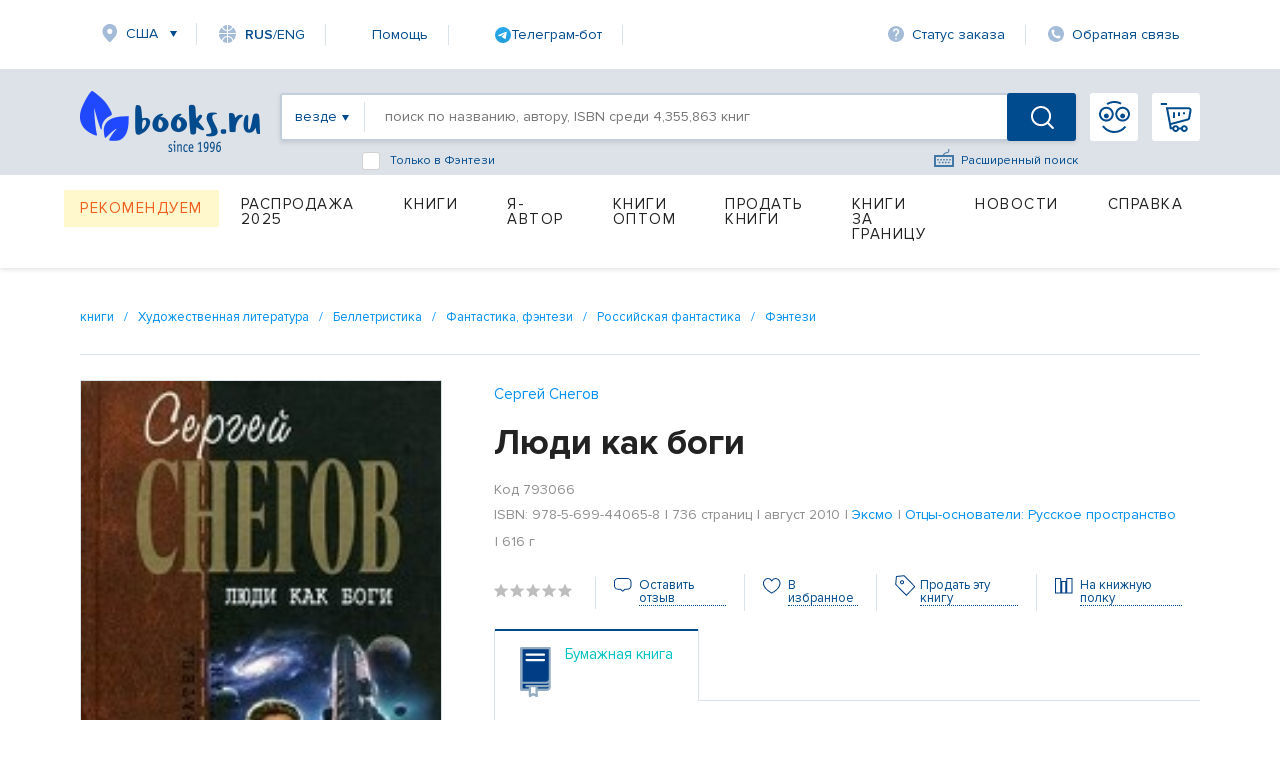

--- FILE ---
content_type: text/html; charset=utf-8
request_url: https://www.google.com/recaptcha/api2/anchor?ar=1&k=6Ld9yQITAAAAAN6cM4j63bqDEJf457HCKqVw16Ul&co=aHR0cHM6Ly93d3cuYm9va3MucnU6NDQz&hl=en&v=PoyoqOPhxBO7pBk68S4YbpHZ&size=normal&anchor-ms=20000&execute-ms=30000&cb=mk990qhru9s6
body_size: 50442
content:
<!DOCTYPE HTML><html dir="ltr" lang="en"><head><meta http-equiv="Content-Type" content="text/html; charset=UTF-8">
<meta http-equiv="X-UA-Compatible" content="IE=edge">
<title>reCAPTCHA</title>
<style type="text/css">
/* cyrillic-ext */
@font-face {
  font-family: 'Roboto';
  font-style: normal;
  font-weight: 400;
  font-stretch: 100%;
  src: url(//fonts.gstatic.com/s/roboto/v48/KFO7CnqEu92Fr1ME7kSn66aGLdTylUAMa3GUBHMdazTgWw.woff2) format('woff2');
  unicode-range: U+0460-052F, U+1C80-1C8A, U+20B4, U+2DE0-2DFF, U+A640-A69F, U+FE2E-FE2F;
}
/* cyrillic */
@font-face {
  font-family: 'Roboto';
  font-style: normal;
  font-weight: 400;
  font-stretch: 100%;
  src: url(//fonts.gstatic.com/s/roboto/v48/KFO7CnqEu92Fr1ME7kSn66aGLdTylUAMa3iUBHMdazTgWw.woff2) format('woff2');
  unicode-range: U+0301, U+0400-045F, U+0490-0491, U+04B0-04B1, U+2116;
}
/* greek-ext */
@font-face {
  font-family: 'Roboto';
  font-style: normal;
  font-weight: 400;
  font-stretch: 100%;
  src: url(//fonts.gstatic.com/s/roboto/v48/KFO7CnqEu92Fr1ME7kSn66aGLdTylUAMa3CUBHMdazTgWw.woff2) format('woff2');
  unicode-range: U+1F00-1FFF;
}
/* greek */
@font-face {
  font-family: 'Roboto';
  font-style: normal;
  font-weight: 400;
  font-stretch: 100%;
  src: url(//fonts.gstatic.com/s/roboto/v48/KFO7CnqEu92Fr1ME7kSn66aGLdTylUAMa3-UBHMdazTgWw.woff2) format('woff2');
  unicode-range: U+0370-0377, U+037A-037F, U+0384-038A, U+038C, U+038E-03A1, U+03A3-03FF;
}
/* math */
@font-face {
  font-family: 'Roboto';
  font-style: normal;
  font-weight: 400;
  font-stretch: 100%;
  src: url(//fonts.gstatic.com/s/roboto/v48/KFO7CnqEu92Fr1ME7kSn66aGLdTylUAMawCUBHMdazTgWw.woff2) format('woff2');
  unicode-range: U+0302-0303, U+0305, U+0307-0308, U+0310, U+0312, U+0315, U+031A, U+0326-0327, U+032C, U+032F-0330, U+0332-0333, U+0338, U+033A, U+0346, U+034D, U+0391-03A1, U+03A3-03A9, U+03B1-03C9, U+03D1, U+03D5-03D6, U+03F0-03F1, U+03F4-03F5, U+2016-2017, U+2034-2038, U+203C, U+2040, U+2043, U+2047, U+2050, U+2057, U+205F, U+2070-2071, U+2074-208E, U+2090-209C, U+20D0-20DC, U+20E1, U+20E5-20EF, U+2100-2112, U+2114-2115, U+2117-2121, U+2123-214F, U+2190, U+2192, U+2194-21AE, U+21B0-21E5, U+21F1-21F2, U+21F4-2211, U+2213-2214, U+2216-22FF, U+2308-230B, U+2310, U+2319, U+231C-2321, U+2336-237A, U+237C, U+2395, U+239B-23B7, U+23D0, U+23DC-23E1, U+2474-2475, U+25AF, U+25B3, U+25B7, U+25BD, U+25C1, U+25CA, U+25CC, U+25FB, U+266D-266F, U+27C0-27FF, U+2900-2AFF, U+2B0E-2B11, U+2B30-2B4C, U+2BFE, U+3030, U+FF5B, U+FF5D, U+1D400-1D7FF, U+1EE00-1EEFF;
}
/* symbols */
@font-face {
  font-family: 'Roboto';
  font-style: normal;
  font-weight: 400;
  font-stretch: 100%;
  src: url(//fonts.gstatic.com/s/roboto/v48/KFO7CnqEu92Fr1ME7kSn66aGLdTylUAMaxKUBHMdazTgWw.woff2) format('woff2');
  unicode-range: U+0001-000C, U+000E-001F, U+007F-009F, U+20DD-20E0, U+20E2-20E4, U+2150-218F, U+2190, U+2192, U+2194-2199, U+21AF, U+21E6-21F0, U+21F3, U+2218-2219, U+2299, U+22C4-22C6, U+2300-243F, U+2440-244A, U+2460-24FF, U+25A0-27BF, U+2800-28FF, U+2921-2922, U+2981, U+29BF, U+29EB, U+2B00-2BFF, U+4DC0-4DFF, U+FFF9-FFFB, U+10140-1018E, U+10190-1019C, U+101A0, U+101D0-101FD, U+102E0-102FB, U+10E60-10E7E, U+1D2C0-1D2D3, U+1D2E0-1D37F, U+1F000-1F0FF, U+1F100-1F1AD, U+1F1E6-1F1FF, U+1F30D-1F30F, U+1F315, U+1F31C, U+1F31E, U+1F320-1F32C, U+1F336, U+1F378, U+1F37D, U+1F382, U+1F393-1F39F, U+1F3A7-1F3A8, U+1F3AC-1F3AF, U+1F3C2, U+1F3C4-1F3C6, U+1F3CA-1F3CE, U+1F3D4-1F3E0, U+1F3ED, U+1F3F1-1F3F3, U+1F3F5-1F3F7, U+1F408, U+1F415, U+1F41F, U+1F426, U+1F43F, U+1F441-1F442, U+1F444, U+1F446-1F449, U+1F44C-1F44E, U+1F453, U+1F46A, U+1F47D, U+1F4A3, U+1F4B0, U+1F4B3, U+1F4B9, U+1F4BB, U+1F4BF, U+1F4C8-1F4CB, U+1F4D6, U+1F4DA, U+1F4DF, U+1F4E3-1F4E6, U+1F4EA-1F4ED, U+1F4F7, U+1F4F9-1F4FB, U+1F4FD-1F4FE, U+1F503, U+1F507-1F50B, U+1F50D, U+1F512-1F513, U+1F53E-1F54A, U+1F54F-1F5FA, U+1F610, U+1F650-1F67F, U+1F687, U+1F68D, U+1F691, U+1F694, U+1F698, U+1F6AD, U+1F6B2, U+1F6B9-1F6BA, U+1F6BC, U+1F6C6-1F6CF, U+1F6D3-1F6D7, U+1F6E0-1F6EA, U+1F6F0-1F6F3, U+1F6F7-1F6FC, U+1F700-1F7FF, U+1F800-1F80B, U+1F810-1F847, U+1F850-1F859, U+1F860-1F887, U+1F890-1F8AD, U+1F8B0-1F8BB, U+1F8C0-1F8C1, U+1F900-1F90B, U+1F93B, U+1F946, U+1F984, U+1F996, U+1F9E9, U+1FA00-1FA6F, U+1FA70-1FA7C, U+1FA80-1FA89, U+1FA8F-1FAC6, U+1FACE-1FADC, U+1FADF-1FAE9, U+1FAF0-1FAF8, U+1FB00-1FBFF;
}
/* vietnamese */
@font-face {
  font-family: 'Roboto';
  font-style: normal;
  font-weight: 400;
  font-stretch: 100%;
  src: url(//fonts.gstatic.com/s/roboto/v48/KFO7CnqEu92Fr1ME7kSn66aGLdTylUAMa3OUBHMdazTgWw.woff2) format('woff2');
  unicode-range: U+0102-0103, U+0110-0111, U+0128-0129, U+0168-0169, U+01A0-01A1, U+01AF-01B0, U+0300-0301, U+0303-0304, U+0308-0309, U+0323, U+0329, U+1EA0-1EF9, U+20AB;
}
/* latin-ext */
@font-face {
  font-family: 'Roboto';
  font-style: normal;
  font-weight: 400;
  font-stretch: 100%;
  src: url(//fonts.gstatic.com/s/roboto/v48/KFO7CnqEu92Fr1ME7kSn66aGLdTylUAMa3KUBHMdazTgWw.woff2) format('woff2');
  unicode-range: U+0100-02BA, U+02BD-02C5, U+02C7-02CC, U+02CE-02D7, U+02DD-02FF, U+0304, U+0308, U+0329, U+1D00-1DBF, U+1E00-1E9F, U+1EF2-1EFF, U+2020, U+20A0-20AB, U+20AD-20C0, U+2113, U+2C60-2C7F, U+A720-A7FF;
}
/* latin */
@font-face {
  font-family: 'Roboto';
  font-style: normal;
  font-weight: 400;
  font-stretch: 100%;
  src: url(//fonts.gstatic.com/s/roboto/v48/KFO7CnqEu92Fr1ME7kSn66aGLdTylUAMa3yUBHMdazQ.woff2) format('woff2');
  unicode-range: U+0000-00FF, U+0131, U+0152-0153, U+02BB-02BC, U+02C6, U+02DA, U+02DC, U+0304, U+0308, U+0329, U+2000-206F, U+20AC, U+2122, U+2191, U+2193, U+2212, U+2215, U+FEFF, U+FFFD;
}
/* cyrillic-ext */
@font-face {
  font-family: 'Roboto';
  font-style: normal;
  font-weight: 500;
  font-stretch: 100%;
  src: url(//fonts.gstatic.com/s/roboto/v48/KFO7CnqEu92Fr1ME7kSn66aGLdTylUAMa3GUBHMdazTgWw.woff2) format('woff2');
  unicode-range: U+0460-052F, U+1C80-1C8A, U+20B4, U+2DE0-2DFF, U+A640-A69F, U+FE2E-FE2F;
}
/* cyrillic */
@font-face {
  font-family: 'Roboto';
  font-style: normal;
  font-weight: 500;
  font-stretch: 100%;
  src: url(//fonts.gstatic.com/s/roboto/v48/KFO7CnqEu92Fr1ME7kSn66aGLdTylUAMa3iUBHMdazTgWw.woff2) format('woff2');
  unicode-range: U+0301, U+0400-045F, U+0490-0491, U+04B0-04B1, U+2116;
}
/* greek-ext */
@font-face {
  font-family: 'Roboto';
  font-style: normal;
  font-weight: 500;
  font-stretch: 100%;
  src: url(//fonts.gstatic.com/s/roboto/v48/KFO7CnqEu92Fr1ME7kSn66aGLdTylUAMa3CUBHMdazTgWw.woff2) format('woff2');
  unicode-range: U+1F00-1FFF;
}
/* greek */
@font-face {
  font-family: 'Roboto';
  font-style: normal;
  font-weight: 500;
  font-stretch: 100%;
  src: url(//fonts.gstatic.com/s/roboto/v48/KFO7CnqEu92Fr1ME7kSn66aGLdTylUAMa3-UBHMdazTgWw.woff2) format('woff2');
  unicode-range: U+0370-0377, U+037A-037F, U+0384-038A, U+038C, U+038E-03A1, U+03A3-03FF;
}
/* math */
@font-face {
  font-family: 'Roboto';
  font-style: normal;
  font-weight: 500;
  font-stretch: 100%;
  src: url(//fonts.gstatic.com/s/roboto/v48/KFO7CnqEu92Fr1ME7kSn66aGLdTylUAMawCUBHMdazTgWw.woff2) format('woff2');
  unicode-range: U+0302-0303, U+0305, U+0307-0308, U+0310, U+0312, U+0315, U+031A, U+0326-0327, U+032C, U+032F-0330, U+0332-0333, U+0338, U+033A, U+0346, U+034D, U+0391-03A1, U+03A3-03A9, U+03B1-03C9, U+03D1, U+03D5-03D6, U+03F0-03F1, U+03F4-03F5, U+2016-2017, U+2034-2038, U+203C, U+2040, U+2043, U+2047, U+2050, U+2057, U+205F, U+2070-2071, U+2074-208E, U+2090-209C, U+20D0-20DC, U+20E1, U+20E5-20EF, U+2100-2112, U+2114-2115, U+2117-2121, U+2123-214F, U+2190, U+2192, U+2194-21AE, U+21B0-21E5, U+21F1-21F2, U+21F4-2211, U+2213-2214, U+2216-22FF, U+2308-230B, U+2310, U+2319, U+231C-2321, U+2336-237A, U+237C, U+2395, U+239B-23B7, U+23D0, U+23DC-23E1, U+2474-2475, U+25AF, U+25B3, U+25B7, U+25BD, U+25C1, U+25CA, U+25CC, U+25FB, U+266D-266F, U+27C0-27FF, U+2900-2AFF, U+2B0E-2B11, U+2B30-2B4C, U+2BFE, U+3030, U+FF5B, U+FF5D, U+1D400-1D7FF, U+1EE00-1EEFF;
}
/* symbols */
@font-face {
  font-family: 'Roboto';
  font-style: normal;
  font-weight: 500;
  font-stretch: 100%;
  src: url(//fonts.gstatic.com/s/roboto/v48/KFO7CnqEu92Fr1ME7kSn66aGLdTylUAMaxKUBHMdazTgWw.woff2) format('woff2');
  unicode-range: U+0001-000C, U+000E-001F, U+007F-009F, U+20DD-20E0, U+20E2-20E4, U+2150-218F, U+2190, U+2192, U+2194-2199, U+21AF, U+21E6-21F0, U+21F3, U+2218-2219, U+2299, U+22C4-22C6, U+2300-243F, U+2440-244A, U+2460-24FF, U+25A0-27BF, U+2800-28FF, U+2921-2922, U+2981, U+29BF, U+29EB, U+2B00-2BFF, U+4DC0-4DFF, U+FFF9-FFFB, U+10140-1018E, U+10190-1019C, U+101A0, U+101D0-101FD, U+102E0-102FB, U+10E60-10E7E, U+1D2C0-1D2D3, U+1D2E0-1D37F, U+1F000-1F0FF, U+1F100-1F1AD, U+1F1E6-1F1FF, U+1F30D-1F30F, U+1F315, U+1F31C, U+1F31E, U+1F320-1F32C, U+1F336, U+1F378, U+1F37D, U+1F382, U+1F393-1F39F, U+1F3A7-1F3A8, U+1F3AC-1F3AF, U+1F3C2, U+1F3C4-1F3C6, U+1F3CA-1F3CE, U+1F3D4-1F3E0, U+1F3ED, U+1F3F1-1F3F3, U+1F3F5-1F3F7, U+1F408, U+1F415, U+1F41F, U+1F426, U+1F43F, U+1F441-1F442, U+1F444, U+1F446-1F449, U+1F44C-1F44E, U+1F453, U+1F46A, U+1F47D, U+1F4A3, U+1F4B0, U+1F4B3, U+1F4B9, U+1F4BB, U+1F4BF, U+1F4C8-1F4CB, U+1F4D6, U+1F4DA, U+1F4DF, U+1F4E3-1F4E6, U+1F4EA-1F4ED, U+1F4F7, U+1F4F9-1F4FB, U+1F4FD-1F4FE, U+1F503, U+1F507-1F50B, U+1F50D, U+1F512-1F513, U+1F53E-1F54A, U+1F54F-1F5FA, U+1F610, U+1F650-1F67F, U+1F687, U+1F68D, U+1F691, U+1F694, U+1F698, U+1F6AD, U+1F6B2, U+1F6B9-1F6BA, U+1F6BC, U+1F6C6-1F6CF, U+1F6D3-1F6D7, U+1F6E0-1F6EA, U+1F6F0-1F6F3, U+1F6F7-1F6FC, U+1F700-1F7FF, U+1F800-1F80B, U+1F810-1F847, U+1F850-1F859, U+1F860-1F887, U+1F890-1F8AD, U+1F8B0-1F8BB, U+1F8C0-1F8C1, U+1F900-1F90B, U+1F93B, U+1F946, U+1F984, U+1F996, U+1F9E9, U+1FA00-1FA6F, U+1FA70-1FA7C, U+1FA80-1FA89, U+1FA8F-1FAC6, U+1FACE-1FADC, U+1FADF-1FAE9, U+1FAF0-1FAF8, U+1FB00-1FBFF;
}
/* vietnamese */
@font-face {
  font-family: 'Roboto';
  font-style: normal;
  font-weight: 500;
  font-stretch: 100%;
  src: url(//fonts.gstatic.com/s/roboto/v48/KFO7CnqEu92Fr1ME7kSn66aGLdTylUAMa3OUBHMdazTgWw.woff2) format('woff2');
  unicode-range: U+0102-0103, U+0110-0111, U+0128-0129, U+0168-0169, U+01A0-01A1, U+01AF-01B0, U+0300-0301, U+0303-0304, U+0308-0309, U+0323, U+0329, U+1EA0-1EF9, U+20AB;
}
/* latin-ext */
@font-face {
  font-family: 'Roboto';
  font-style: normal;
  font-weight: 500;
  font-stretch: 100%;
  src: url(//fonts.gstatic.com/s/roboto/v48/KFO7CnqEu92Fr1ME7kSn66aGLdTylUAMa3KUBHMdazTgWw.woff2) format('woff2');
  unicode-range: U+0100-02BA, U+02BD-02C5, U+02C7-02CC, U+02CE-02D7, U+02DD-02FF, U+0304, U+0308, U+0329, U+1D00-1DBF, U+1E00-1E9F, U+1EF2-1EFF, U+2020, U+20A0-20AB, U+20AD-20C0, U+2113, U+2C60-2C7F, U+A720-A7FF;
}
/* latin */
@font-face {
  font-family: 'Roboto';
  font-style: normal;
  font-weight: 500;
  font-stretch: 100%;
  src: url(//fonts.gstatic.com/s/roboto/v48/KFO7CnqEu92Fr1ME7kSn66aGLdTylUAMa3yUBHMdazQ.woff2) format('woff2');
  unicode-range: U+0000-00FF, U+0131, U+0152-0153, U+02BB-02BC, U+02C6, U+02DA, U+02DC, U+0304, U+0308, U+0329, U+2000-206F, U+20AC, U+2122, U+2191, U+2193, U+2212, U+2215, U+FEFF, U+FFFD;
}
/* cyrillic-ext */
@font-face {
  font-family: 'Roboto';
  font-style: normal;
  font-weight: 900;
  font-stretch: 100%;
  src: url(//fonts.gstatic.com/s/roboto/v48/KFO7CnqEu92Fr1ME7kSn66aGLdTylUAMa3GUBHMdazTgWw.woff2) format('woff2');
  unicode-range: U+0460-052F, U+1C80-1C8A, U+20B4, U+2DE0-2DFF, U+A640-A69F, U+FE2E-FE2F;
}
/* cyrillic */
@font-face {
  font-family: 'Roboto';
  font-style: normal;
  font-weight: 900;
  font-stretch: 100%;
  src: url(//fonts.gstatic.com/s/roboto/v48/KFO7CnqEu92Fr1ME7kSn66aGLdTylUAMa3iUBHMdazTgWw.woff2) format('woff2');
  unicode-range: U+0301, U+0400-045F, U+0490-0491, U+04B0-04B1, U+2116;
}
/* greek-ext */
@font-face {
  font-family: 'Roboto';
  font-style: normal;
  font-weight: 900;
  font-stretch: 100%;
  src: url(//fonts.gstatic.com/s/roboto/v48/KFO7CnqEu92Fr1ME7kSn66aGLdTylUAMa3CUBHMdazTgWw.woff2) format('woff2');
  unicode-range: U+1F00-1FFF;
}
/* greek */
@font-face {
  font-family: 'Roboto';
  font-style: normal;
  font-weight: 900;
  font-stretch: 100%;
  src: url(//fonts.gstatic.com/s/roboto/v48/KFO7CnqEu92Fr1ME7kSn66aGLdTylUAMa3-UBHMdazTgWw.woff2) format('woff2');
  unicode-range: U+0370-0377, U+037A-037F, U+0384-038A, U+038C, U+038E-03A1, U+03A3-03FF;
}
/* math */
@font-face {
  font-family: 'Roboto';
  font-style: normal;
  font-weight: 900;
  font-stretch: 100%;
  src: url(//fonts.gstatic.com/s/roboto/v48/KFO7CnqEu92Fr1ME7kSn66aGLdTylUAMawCUBHMdazTgWw.woff2) format('woff2');
  unicode-range: U+0302-0303, U+0305, U+0307-0308, U+0310, U+0312, U+0315, U+031A, U+0326-0327, U+032C, U+032F-0330, U+0332-0333, U+0338, U+033A, U+0346, U+034D, U+0391-03A1, U+03A3-03A9, U+03B1-03C9, U+03D1, U+03D5-03D6, U+03F0-03F1, U+03F4-03F5, U+2016-2017, U+2034-2038, U+203C, U+2040, U+2043, U+2047, U+2050, U+2057, U+205F, U+2070-2071, U+2074-208E, U+2090-209C, U+20D0-20DC, U+20E1, U+20E5-20EF, U+2100-2112, U+2114-2115, U+2117-2121, U+2123-214F, U+2190, U+2192, U+2194-21AE, U+21B0-21E5, U+21F1-21F2, U+21F4-2211, U+2213-2214, U+2216-22FF, U+2308-230B, U+2310, U+2319, U+231C-2321, U+2336-237A, U+237C, U+2395, U+239B-23B7, U+23D0, U+23DC-23E1, U+2474-2475, U+25AF, U+25B3, U+25B7, U+25BD, U+25C1, U+25CA, U+25CC, U+25FB, U+266D-266F, U+27C0-27FF, U+2900-2AFF, U+2B0E-2B11, U+2B30-2B4C, U+2BFE, U+3030, U+FF5B, U+FF5D, U+1D400-1D7FF, U+1EE00-1EEFF;
}
/* symbols */
@font-face {
  font-family: 'Roboto';
  font-style: normal;
  font-weight: 900;
  font-stretch: 100%;
  src: url(//fonts.gstatic.com/s/roboto/v48/KFO7CnqEu92Fr1ME7kSn66aGLdTylUAMaxKUBHMdazTgWw.woff2) format('woff2');
  unicode-range: U+0001-000C, U+000E-001F, U+007F-009F, U+20DD-20E0, U+20E2-20E4, U+2150-218F, U+2190, U+2192, U+2194-2199, U+21AF, U+21E6-21F0, U+21F3, U+2218-2219, U+2299, U+22C4-22C6, U+2300-243F, U+2440-244A, U+2460-24FF, U+25A0-27BF, U+2800-28FF, U+2921-2922, U+2981, U+29BF, U+29EB, U+2B00-2BFF, U+4DC0-4DFF, U+FFF9-FFFB, U+10140-1018E, U+10190-1019C, U+101A0, U+101D0-101FD, U+102E0-102FB, U+10E60-10E7E, U+1D2C0-1D2D3, U+1D2E0-1D37F, U+1F000-1F0FF, U+1F100-1F1AD, U+1F1E6-1F1FF, U+1F30D-1F30F, U+1F315, U+1F31C, U+1F31E, U+1F320-1F32C, U+1F336, U+1F378, U+1F37D, U+1F382, U+1F393-1F39F, U+1F3A7-1F3A8, U+1F3AC-1F3AF, U+1F3C2, U+1F3C4-1F3C6, U+1F3CA-1F3CE, U+1F3D4-1F3E0, U+1F3ED, U+1F3F1-1F3F3, U+1F3F5-1F3F7, U+1F408, U+1F415, U+1F41F, U+1F426, U+1F43F, U+1F441-1F442, U+1F444, U+1F446-1F449, U+1F44C-1F44E, U+1F453, U+1F46A, U+1F47D, U+1F4A3, U+1F4B0, U+1F4B3, U+1F4B9, U+1F4BB, U+1F4BF, U+1F4C8-1F4CB, U+1F4D6, U+1F4DA, U+1F4DF, U+1F4E3-1F4E6, U+1F4EA-1F4ED, U+1F4F7, U+1F4F9-1F4FB, U+1F4FD-1F4FE, U+1F503, U+1F507-1F50B, U+1F50D, U+1F512-1F513, U+1F53E-1F54A, U+1F54F-1F5FA, U+1F610, U+1F650-1F67F, U+1F687, U+1F68D, U+1F691, U+1F694, U+1F698, U+1F6AD, U+1F6B2, U+1F6B9-1F6BA, U+1F6BC, U+1F6C6-1F6CF, U+1F6D3-1F6D7, U+1F6E0-1F6EA, U+1F6F0-1F6F3, U+1F6F7-1F6FC, U+1F700-1F7FF, U+1F800-1F80B, U+1F810-1F847, U+1F850-1F859, U+1F860-1F887, U+1F890-1F8AD, U+1F8B0-1F8BB, U+1F8C0-1F8C1, U+1F900-1F90B, U+1F93B, U+1F946, U+1F984, U+1F996, U+1F9E9, U+1FA00-1FA6F, U+1FA70-1FA7C, U+1FA80-1FA89, U+1FA8F-1FAC6, U+1FACE-1FADC, U+1FADF-1FAE9, U+1FAF0-1FAF8, U+1FB00-1FBFF;
}
/* vietnamese */
@font-face {
  font-family: 'Roboto';
  font-style: normal;
  font-weight: 900;
  font-stretch: 100%;
  src: url(//fonts.gstatic.com/s/roboto/v48/KFO7CnqEu92Fr1ME7kSn66aGLdTylUAMa3OUBHMdazTgWw.woff2) format('woff2');
  unicode-range: U+0102-0103, U+0110-0111, U+0128-0129, U+0168-0169, U+01A0-01A1, U+01AF-01B0, U+0300-0301, U+0303-0304, U+0308-0309, U+0323, U+0329, U+1EA0-1EF9, U+20AB;
}
/* latin-ext */
@font-face {
  font-family: 'Roboto';
  font-style: normal;
  font-weight: 900;
  font-stretch: 100%;
  src: url(//fonts.gstatic.com/s/roboto/v48/KFO7CnqEu92Fr1ME7kSn66aGLdTylUAMa3KUBHMdazTgWw.woff2) format('woff2');
  unicode-range: U+0100-02BA, U+02BD-02C5, U+02C7-02CC, U+02CE-02D7, U+02DD-02FF, U+0304, U+0308, U+0329, U+1D00-1DBF, U+1E00-1E9F, U+1EF2-1EFF, U+2020, U+20A0-20AB, U+20AD-20C0, U+2113, U+2C60-2C7F, U+A720-A7FF;
}
/* latin */
@font-face {
  font-family: 'Roboto';
  font-style: normal;
  font-weight: 900;
  font-stretch: 100%;
  src: url(//fonts.gstatic.com/s/roboto/v48/KFO7CnqEu92Fr1ME7kSn66aGLdTylUAMa3yUBHMdazQ.woff2) format('woff2');
  unicode-range: U+0000-00FF, U+0131, U+0152-0153, U+02BB-02BC, U+02C6, U+02DA, U+02DC, U+0304, U+0308, U+0329, U+2000-206F, U+20AC, U+2122, U+2191, U+2193, U+2212, U+2215, U+FEFF, U+FFFD;
}

</style>
<link rel="stylesheet" type="text/css" href="https://www.gstatic.com/recaptcha/releases/PoyoqOPhxBO7pBk68S4YbpHZ/styles__ltr.css">
<script nonce="ig3zSK1JTIxtZ73xJANiBQ" type="text/javascript">window['__recaptcha_api'] = 'https://www.google.com/recaptcha/api2/';</script>
<script type="text/javascript" src="https://www.gstatic.com/recaptcha/releases/PoyoqOPhxBO7pBk68S4YbpHZ/recaptcha__en.js" nonce="ig3zSK1JTIxtZ73xJANiBQ">
      
    </script></head>
<body><div id="rc-anchor-alert" class="rc-anchor-alert"></div>
<input type="hidden" id="recaptcha-token" value="[base64]">
<script type="text/javascript" nonce="ig3zSK1JTIxtZ73xJANiBQ">
      recaptcha.anchor.Main.init("[\x22ainput\x22,[\x22bgdata\x22,\x22\x22,\[base64]/[base64]/[base64]/[base64]/[base64]/[base64]/[base64]/[base64]/[base64]/[base64]\\u003d\x22,\[base64]\\u003d\x22,\x22LjrDnsOiw7QHwoTDhkUSNW44I8OKwpYwfcKyw78ubEPCtMKRVFbDhcO3w5hJw5vDpsKBw6pcVgI2w6fChDVBw4VVSTk3w6bDuMKTw4/DlcKtwrg9wpTCoDYRwpzCq8KKGsOWw4J+Z8O5EAHCq0fCh8Ksw67CkkJda8O+w5kWHFMGYm3CpMOuU2PDucKHwplaw70/bHnDgiIHwrHDvcK+w7bCv8KYw41bVEoGMk0qQwbCtsO8Y1xww6zCpB3CiWkQwpMewoIAwpfDsMOIwqQ3w7vCvsKXwrDDrijDmSPDpAdfwrduAlfCpsOAw6zClsKBw4jCv8OVbcKtfcOkw5XCsXzCrsKPwpNFwp7CmHdww7fDpMKyLQIewqzCqRbDqw/Cu8OHwr/Cr2gvwr9ewpvCq8OJK8KxacOLdE1VOyw5WMKEwpw9w44bam4kUMOEEH8QLSLDsydzbMOCNB4RLMK2IX7Cj27CikU7w5Zvw6rCjcO9w7l0wr/DszM3OANpwrPCk8Ouw6LCmVPDly/Do8O+wrdLw4TCoBxFwpnCoh/[base64]/DkMO4wq3DgcO1bkcLwpzDn8KOwrcrRETDmMO2bn7DrcOGRULDicOCw5QGWMOdYcK5woc/SUrDosKtw6PDtAfCicKSw6XCnm7DusKowrMxXWZVHF4PwrXDq8OnXyLDpAEhRMOyw79aw60Ow7diPXfCl8OYHUDCvMKEM8Ozw6bDgzd8w6/Cnml7wrZKwqvDnwfDp8OmwpVULMKiwp/DvcOuw5zCqMKxwrdlIxXDsQhIe8ODwpzCp8Kow6fDiMKaw7jCssKhM8OKZUvCrMO0woQ3FVZ/DMORMFTCosKAwoLCo8OOb8KzwoTDnnHDgMKAwr3DgEd1w4TCmMKrAsOAKMOGYWpuGMKjVyN/DDbCoWVIw75ELyJuFcOYw6PDq23Dq33DlsO9CMOvXMOywrfCsMKjwqnCgAwOw6xaw40BUnc3woLDucK7MWItWsOqwpRHUcKLwo3CsSDDu8KSC8KDUcK8TsKbZ8KLw4JHwoZ5w5Efw5Muwq8bfz/[base64]/[base64]/CjGMJXx/CjzTDqWhfCGRfccOuUsOZw4IrMUHCtAUaF8OjbCUewpwvw57DgsKQfcKVwprClMKtw4V3w51CFcKyDWrCq8OYa8OZw7fDqS/Cp8ODwqMiBsO5PzXCjMOlJ0R9McOHw4zCqynDr8O4HGsMwpfDvljCtcO2w7jDlMKoYBPDv8KbwojClEPCkmQuw4/[base64]/w6HDrsKxOsK7dygjw6DDkD4mwofDlQbDrcODw60UVwfChcKcQMKdSMOZacKRNjFHw5Vyw6HDrCTDmsOkOHXCsMKuwoXChcKDL8O9VxNkFMKWwqfDqwYzHm8Mwp/DrsOnOMOLbEh1H8O6wp3Dn8KLw5dvw7/[base64]/V8OHwp3DncOnOsKswqTDh8OFw7IkXsOXwoofw6zCnhJtwpQ6w6k5wqIZdifCnTNxw7E4U8OtQ8OpRsKjw7FKHcKmXsKDw7nCocOsbcK4w4bClT0mdgrCiHnDqQnCpsKjwrNswrk2wq8pO8Knwoxnw7x1P2fCp8OUwqfCrcOIwonDtcOuwo/Dv0bCqsKHw7J+w5Uaw77DskzChQrCog0mUMOSw7dCw5XDkjvDg2LCsywDE27DqBzDs0YBw7sUe2vCksONw53DmcOTwoJ3I8OOJcOOIcO1YMKRwqAQw6UZA8O/w4UDwqzDkHI+McOrZMOKIcK0EhfCpsKaJz/CnsKNwrjCg3HCiEp/[base64]/DonY4UcO1w4IoRGHCmXfCm8Kdw7fDiDPCsMKMw6JmwpvDhARFHGobHW91w7lmw7LDmUPCnVrCqkhiw7U/dTNTZgPChMOZa8O6wqQJUgBqOEjDlsKCYmlfbHcAc8ORWcKoLHZ6WxXCt8OEUsKTbEBkQS9VXnAVwoDDiC1VUsKrw6rCgQXCmBR4w4EHw6k2RkhGw4jCkkTCu3zDtcKPw7B4w6o4fcOxw7cGwqPCmcKDPEvDusO7QsKBHcOnw7fDr8O1w7vDnCDDvzMjNzXCtyRSG2/Cn8OEw7Row4jDsMKvwrbCnC0qwrdNE1LCumw6w4bDhWPDjX4iw6fDmEfDh1rCt8K5w7pYM8OcKsOGw5zDsMKzLkQ+w7TCrMO0JDBLb8Onck7DtRoHwqzDlGJ7PMOawrBST2nDuUE0w5vDqMO6w4pdwpp6wpTDs8OSwotmInvCvjxKwrBmwoPCs8ORfsOqw7/CnMKLVAouw5x7R8K4E0nCoHYuLEvCj8K8CWbDscKVwqHCkyEaw6HCksOBwqRFw67DhcO9w7HCjsKvDMKVV0x9asOiwpIKQWvCh8OjwojCkWLDpcOaw73Cl8KJT0VZZB7ChQrCs8KrJgzDhRXDog7CrcOvw7dhwqFvw6rClsKZw4XCmcKjbD/[base64]/woMYw5jDtsKMwo3DgMKaGANmwpx2cynDuFbCiyvClS7Di1PDkMKAZg4tw5LCq2nCnHIzZ0nCu8K4DcO/[base64]/Cl8KIwrJJw7x4PyzCoAxDwpPDqsKlLcKvw6xDw6N9WMOBVV4rw5TCnS7Dv8Oew4QzCFwNJWDCvnDDqSRKwpDCmgXCkMOgWn/CpcOBX3jCocK5EkZnwrzDosOYw7LCv8OSGH89acK8w4BKFFdnwpMiA8OKdcOjw4Awf8OwNiEBB8O/NsKxwobCm8Odw6l2ccK1JxnDkcKhHQTCsMKcwonCq0DCpsOCck9ZNMKzw77DrSxNw4nCksOEC8K6w6ZPTcKfb0TCi8KXwpPCownCmTIxwrIXQ2tewoDCi0t/wpcVw7fDucKnw4/DvcKhCm49wqdXwpJmAcKveEfCqhnCqCIdw6nDuMKvXsKwR3RPwohIwp7Cvwk5LAUqCwF/wrjCm8KiCcOQwrDCk8KKMi8hKxdlM2LDnS/CnsOYUV3CisOhUsKKVcOjwoMuw7kIwqrCgmlkPsOpwrAnccOgw4DDgMO3PsOhAg7CqsKxdBHCvsK8R8KJw4TDnxvCicOlw7HClRnClRHDuF7DizZ0wpE0woVnasO7wrBufTB6w77Dgw7DssKWbcKONSvDhMK9w6/DpXxcwrp0S8Kow4Jtw75ULsKrXMOOwpRRJkgEPcO/w6BFT8KEw7vCpcOYP8OnG8OVwoXCi28yHzEGw5pUDFjDlz3DjWxTwrHDoEJJWsO9w7XDucOMwrZkw7DCrEl5MsKBTsKiwqMOw5DDvMOdw6TCk8KLw6DCk8KfSW7CrC5TTcK8N3RUYcKJOsKaw7bDhMK3MA/[base64]/[base64]/Dj1TCtjJbw4HDu8OvZB5FS1sAwoEtw73Cohk9w7hEWMKWwpAkw7MMw4nCqyJww75GwoPDv0dtPsK8J8OTP2zDjW57dcO9w71Xw4XCnyt/[base64]/DosOIwpfDsDh6w4wMFcO7w7/DgyjDs8KzOcKqw4Zfw60xw5p7wqJRQAHDiltYw54tWcOKwp9IPMKsPsOCMCx1w6fDthTCuEzCrVXDs0DCsTHDhEZ/[base64]/w4Rmw7TDiCPCs3U1w5hvw6jCg2DDiRRLUsOEFXXClsKJEQvCph4gKcOdwqPCkcK6XcKNKWt7w6tlIsKhwp3CgMKuw6DCmsO1XQE2wqvCgjR4BMKSw4nCgxQ/C3DDmcKQwpo2w5LDhUc3CcK2wr/ChyDDqlUTwo3Dk8O6w7zCpMOMw758W8OXfVI+CsOfD3BkNDtfw7TDsylFwoNSw4Fvw6LDnUJrwqDCoTwUwrF2wqdZeTvCicKNwqhsw51+GRxcw4BUw7bDhsKfHBhUJknDkxrCp8KvwrzDhQE1w5sWw7PDrTXCj8KMw5fDhE1Mw4cjwpwFcsO/wrDCqUTCrSAeVSQ8wonCoSbDhBLCmA9/wo7ClzLDrx8ww7ACwrPDoQLCjcOydcKLwo7CjsOVwrEhOgwqwq5LMsOuwqzCuGLDo8KTw74Xwr/Dn8Ouw43ContHwoHDlX1YPcOMPDt/wr7ClMOOw6rDjD9Wf8OlesO2w41GSMOyMHNcwroZZ8Onw7hTw4c5w5PChUF7w5nCgcKnw7bCscOVJgUAD8OsVA/CqzDDkR9Dw6fCtcK5wpXCuRzDpMO/[base64]/YSnDhsO+w7koVcKiwqbDrMKlHhkgSl7Dm3AqwrRSMcKhG8Ouwr0dwrIjw7rCqsOpEMKrwrxIwqnCl8OVwoAvwp7Ck0zDtMOQDUxzwqnDtkIRM8KbScOpwp/DrsODw7/DtGXCmsK8XiQaw7zDu3/CiEjDmFDDjcKBwrcqw5vCm8OIwq91TyoJJsOdT1UnwqTCrF5/VEZnZMK6BMODw47Cp3EDwpfDuk9iw6TCicKQwp5bwqTDq3HCo2rCnsKRY8Kyd8O5w6otwpJlwovCu8KkfEJFKiTCm8KCwoNXw4/[base64]/CtBPDlMObw7A9w488CFzCtMK3DcOoXhzCr8K0DUTCvsOnwpZZTBk6w4QOEW9ZXsOmwr1dwrjCtcOmw51XVBvCo0kdwoJ4w7wQwoshw4AWw6/CgMOFw50AW8KoDCzDrMK3wqMqwqXDinfDjsOIw6YnbTdMwpXDgsKVw7ZjMR1Lw53CpH/[base64]/CisO3KB07wpcPAnM+w4l+U0/DtB3DtyQuwrxpw64Wwr9cw5oFwo7DshJ0X8Obw6zDrQ9awrPCq0XDtcKOO8KUw5TDjsKZwpXCjcOtw5fDlC7CmG19wqvCuU5LE8O8w5oLwojCpwDCncKqXMKIwo7DiMO/fsKewohuHD/[base64]/CmEsJbgMEwoRRw5fCkUHDgkDCgFsRwrfDvnrDhFXChFXDnMOtw5U8w6pdDmPDicKiwo8Tw5Z8TcKvw4jDlsKxwq3ChHRywqHCuMKYFsOCwo/DmcOkw6Ziw6PDhMKqw7ZDw7bCs8O1w6Ivw6HClVpOwqLDkMOLwrdIw74WwqhaA8OQajDDg3DDrcKiwoUZwo7DicO0V0XCscK7wrbCi0tpO8Kfw7Z0wrbCq8O6WsKwGwzCnCzCuzDDjm84PsKBRw3ChMKBwrRuw5g2b8Kaw6rCixLDt8OtAEvCtSg4G8OkasOBPT/DnD3CqiPCm3t/IcKcw6HDs2YRP2NMdhFhRTdrw4RnJ1bDnFzDl8Ktw5jCslk0RnTDmB8FAHvCisOlw6sHd8KOVV8pwrxVaWVRw4DDrMOrw4nCiSMqwqlaXDcYwqd0w6PCozIUwqtRNcOnwqnCvsOPwqQbwqdVf8OnwrLDqcK4DcO8woPDpkLDhw/CmcOHwpHDnidsMg0ewrjDnj7Cs8KnDSTDsCFDw6DDnS7CiQctw6B5wrbDp8O4wpdOwo3DtCHDucO3wo0SDBUfwrg3NMKzw6PCg2nDolLCjVrCksOjw6A/wqPDmcK5w7XCnQF1eMOtwoLDjsKNwrxHMX7DgsOEwpM3BsKJw4nChsOTw6fDjsKPw4rDh0/[base64]/F8KSw53Dl0QIT8OYGcKxX3zCuAHDq1HDhwd3TXLDrzEpw7/DiFjDrlAQWcKdw6DDs8Oew5vCjBRnRsO6FjU9w4Aew6/DmS/CusKrw70Tw7jDjcONWsKgEcKuasKfSsOywq4qfMOlPjYjdsK+w4fCrsObwpXCucKfw4DCqsO+RHdmEV7DlsOqF2B6cx0geW1dw4/[base64]/w57Ct8K0w5pdwo5Ew4DCgRUxw5U9wrDDgS9jWsOtOcOZwrnDnsKZaAQVw7TDtRRHUSttBSjDicKZXsKOSA4eB8K0B8Kaw7PDg8OLw6DDtMKJSlPCg8Oyc8Onw4nDjsOARBrDkEo/wozDqsOTRijCl8OpworDh1DCuMOZcsO6fcKrdcK9w6PCnsK5L8OawrZXw6hqHcO3w5wawr85YXZUw6Vaw4vDosKLwq99wo3DsMOWwp9wwoPDl3PDkMKMw4/DhzxKU8Kkw7vDmkYXw6lVTcOdw78hPcK1PAN3w5EkTMOrOlIEw5wxw55owoplQWFXOELCusOgWAbDlgtzw5/ClsKxwqvDnx3DqX/CmMOkwp4swp3Cn3AuBsK8w7lkw5nDiCHDqhvClcOOw6rDmUjCpMOJwrHCvkrDt8O/[base64]/w7HDvDksw6jCiGHCs8OFw6MUXQo+OsKEKEXCvcKcwpQ9IC7CoXZ+w6DDiMO+U8OdanfChCVWwqQow5cHccOlH8Oswr/CsMKVwppgOg1bdHzCkhvDoj7DhsOqw4F6EMKvwp/CrFo1IVnCoEHDg8K6w5rDuC5Fw6DCm8OZHsKELkJ4w4fCjntdwrNsVMKfwr3CrnTChcKLwp1GO8KCw4/CmQLDugnDnMKTD3o9woQUO3ROXcKewrMKDg/CkMOAwqo6w4jDvcO3bEwIwohtw5jDv8OJeFFqSMKvY398wopMwqvDiXh4O8KWw5tLfmdAW1VOGRgaw4liPsOED8O6UiTCm8OWd3rDhl3CucKSRMORMFgQZsO5w5VNYMORbiLDg8OcYMKjw7Z4woYZGFLDi8OaT8KcT3/CuMK4w44Fw7UWw5HCpsO/w7ZeYX8pTsKDw7kbE8OXwoIVwqJ3wrpQB8K+cSbChMOkL8OAUsO8A0HCvsKJwqfCg8ONfH1ow6fDmDAFOQfCtHfDoxsPw7DDnS7CjBcNVH/Cnhtrwp/DgcKAw57DqC4uw7XDtMOWw7zDriASZcKnwo5jwqBGIMOqGgDCqMOVPsKLCFnDjMKQwpYVw5EPLcKBwqvCjD8vw4HDt8OlcxTCjwlgwpRAw4nCo8OCwpwJw5nCllpXwpghw6UjMWvCmMO8I8OUFsOIL8KLQcK+DEleTFkDUnvCu8O7w4/[base64]/bMORwrt/ZsO6wrzDhHotfwcQw4wYwoASGVkuVsOHW8KWDzjDvsOkw5PChn1TPcKlV30VwpbDtMOvMsKnY8KLwoZqwrfDrh8BwpoIclXDqmoIw4sRMU/[base64]/McOoc8KLaR9zw7PDlTvCkljCjHBxWsOpw6x9URQ4wq56Wy7Coy0UVcKOwqjCqCZqw47ChQ/[base64]/CksKgcMKtwrwhw5lYw4JTw6rDtsKbwrB7w6/DusKvw5N+w6TCqsOQwp87IcOzLMOtVcOiOF5WJDTCicOnLcKVw4XDisOqw67CskNwwozCqUgJMnnCnS7Dh0zCmMO2RgzCrsK2EwMxw5XCnsKUwrVEfsKsw4QFw6oBwp82M2JOTcKqwpB9w5jCmFHDh8KHGCjCimrDjsK7wrQbZAxMHx/[base64]/Ct2AGwrPDrcOrw53DvgjCpCFcKD5GRsKUwr0wH8OBw7tEwp1TasKewpHDjsORw580w5DClDlPDTXCmsOow596WMKgw7vDusKsw7LCnTQiwqt7SAkTW2guw5Fpw4c2w5IFHcKVTMK7w5LDjWoaBcOjw7zCiMOgAnAKw5vCvUPCsUDDuwTDpMK0fzYeI8Oyb8Kww45vw6/Cr07CpsOew4LCnMOtw5svR0pPLMOCZhDDjsOVAQp6w54HwpnCtsOpw5XCtsKEwr3Cny4mw5zCnsKfw49+w6TDiFtUw7nDnsO2w5Zow4w4N8K7JcO+w6HCkUhVaQ5Dw43Dh8Kdwq/Dr2DCpW3CpDLCqnHDmBDDkXdbw6U3Y2LCicOCw5vCosKYwrdaKS3Cv8KSw7HDgWdeCcKQw6HCjz0awpd2HF4Cw58+KkbDqWd3w5oCNXRXwoDCmB4dwq1CH8KTKBjDr1/[base64]/CgMOkw7bDlxh/w7JJwrd4w6jCgizDvVJEbnt6C8KnwrIHTcOCw5/DlyfDgcKaw7FVQMOOUjfCm8O1AxoYEQQKwod8wp9PTxLDrcOOVF7DqMKcBBwowp1BIMOiw4TChgzCqVTCiSvDg8KEwqXCmMO8CsKwa3jCtVRQw5xrSMO5w78tw4IuE8OOLVjDtcOVTMOcw7zDuMKKW0Q8NsKOwoLDuEFKwonCsWHCj8OcBsO8JVDDpiHDmn/CpsOqKW/DoBE7wpRYW0pJLcOrw6VlBcKSw7HCo0jCgHLDqcKtw7TDkx1Iw7/[base64]/Cl25/woR/w78Swr1rwoQnw7xzU8KCRsKFw5vDl8OnJcKjBRTDrjIfbcOAwq7DqMOmw5Z8acOEN8KGwobDrcOYbG1Iw6/Cm1/Dn8KCAMOCwoDDujHDqj4oOsOFEX9KOcO9wqJ6w7Ykw5HCqMO4GnVJw6DDlnTDrcKHdWR3w53Cty3Dk8Okwr3DrVrCvhg9UG7DiyRjDMKhw7vClhzDqcO5LRvCuhsSPmdQcMKKX3rCtsOZwqtpwooIw4lNCMKOw6XDqMOIwobDtF/DgmsOJ8KmFMO9EFnCqcOzYAALaMOrUU1XBhbDpsOXwrfDo1nDi8KXw4okwo4cw7oGwq4hQ3zDlcKCMMKGGcKnHMKqH8O6wrsww7UBQh84Em4mw4PCkErDomkAwpTCqcOdMRAPI1XDn8KNH1InNcK3cx7CtcOeQg80wrh2w67CqcOFTk3CnjHDgcK/wpvCgsKtGhjCgE3DtmLClsOiRUfDmB4bCgzCry48wo3DocONfwDDvDAIw7PCicKhw6nCoMOmblZMaCozCcKawrtEOcO0PFJ8w789w5/ChS3DhsOtw7kddWVJwphfw6dEw6nDuhXCscO/w4Y1wrkww5zDtm1aMmHDlSDDpnF7Oi47X8KwwoI3bcOXwrTCvcKQDcO0wovCmMOoCzF5BG3DpcK3w7RXRUDDuBRpc38ACMOAURHDlsKJwqk7fA8YMA/[base64]/DsxEeZ8OpwpQEOh8+Cmh0Yz4VHnLDom3ClMKdVTvDkgDCnCnChwTCpSHDuSrDvDzDhcO1V8KCO2LCqcOfS09QQ0VqJw3Cm2FsUidFNMOfw7HCv8KSVsOWTsKTAMKjdmsSXV8mw4zCv8OiYx9CwozCoFDCuMOLw7XDjmzChkYjw6JPwpslCcKTw4XDgCkkw5fDhj/Cl8OdG8Ouw48yHcK8VC5lFcKhw7tRw6/DiQvChcKWw7bDp8KiwoAXw63Cn1DDlsKaOcK4w4vClcO1w4TCrWnCqkZncX/ChiUuwrQ+w5TCjQjDusK1w7zDoz0wFcKAw6XDisKwXcOqwqcbw7fDiMOMw77DusOnwqjDq8OlGRohdwoCw7JKBcOlLsOMZyF0ZRVfw7TDmsOJwppdwrLDuTEXw4YuwqLCuiXCjw57wonCnQ7Cg8KkQS1bICPCscKoLMOcwqo/KsKrwq/CvCzCmMKOGsOfOBvDkwUiwrbCogfCvR8tK8K+wpzDqzTCqMOvesKfcH9FRMOWwrl0HHfCjHnDsis2Y8OlCMOkwpfCvjHDvcOCZBPCuzHCnm0Af8OFwq7CnALCizTCsVXDqWPDuUzClzZKLzXCm8KnKcO7wqnCncO/bwIlwrPCkMOvwrcubDo4HsKqwrlKB8Oxw69sw5rCoMKFGmIjwp3CnDgcw4TDhUVnwqEiwrd/VVHChcOOwqnCq8KqXwXCu0PCssKpF8KvwohtXTLDh13DkxUZasONwrNWEMKFM1XCqH/[base64]/[base64]/CrCUNwpFVw7HDinDDkSUoEcOAIcOiag1+wqUFYMK4MsOmSgVpA2vDoh7ClGfCkQzCucOMScOWwrXDhgBlw4kNccKPAyPCv8OLw5RyTnlKw4Q7w6hBdMO0wq0aBm/[base64]/DhMKlL8KjBcOtw4XCnsOBaGHDpsK6w4/ClislwoZRw4HCu8OkPMK3PcOnEgtowoVFVMOBMmwCwpXDnUPDnGBLwox/[base64]/NcOKNcOPHMO0O18IQQ3CnRTCp8K7Gzxiw6Uvw7/DqW5nDSDCmzdSXMOrAcO7w5XDpMOsw5fCiADCjGjDtkp0w5vChhPCtsK2wq3DmBnCscKZwp9Aw59fw58Fw6YWCybClDPDvX8bw73CnDxAK8OSwr0iwr5IC8KZw4jDisORLMKRwo/[base64]/Do8KfeBgzw5vDjAVSw5DClcOmMGjDtsORMsOswqlTH8Ovw7F1OUPCs2DCjW/DgXVYwrRkw4AkRcKNwr46wrhkATtww6rCrhDDolUuw6xhWgHCm8KXajM5wrRof8OJTsO+wq/DnMK/XUVMwrUawr0mN8Obw6YqPMKjw69JccOLwrFhesOUwqwTA8KKK8OvB8OjM8O2asOKGQ7CoMO2w48QwqPDthPDlGDChcKEwrVMcFwuMXnDg8OLwoXCijvCiMKgacKzHygKYcK+woEaMMObwpIgYMO9wodde8O/[base64]/VcOrw5AOwqc6KQzCrlA2w7IuAlrDv8O4wrdHbMKhw5MYexllwp1RwodqTsO3PDPDhnY6T8OHGz0US8Khwqoww73DjMKYfzfDnkbDvR7CpcOrEw/CnMO8w4vDlGbCpsODwrXDskV8wpnDm8OLYAo/wroYw5RcJlXDjwFNI8ORw6Vqwr/[base64]/DlgzCvsKEw6fDlsOqFcOMwq7CuMOgwpjCkyA5woh2b8OPw7VIwodrw6PDn8ODOUrCiWzCvSQIwpQRTMOUwpTDucKORMOrw4rClsK7w45OHAnDvsK7wpvCmsO4TXzDlnddwojDmC0Cw4nCqkzCu0V7UFtbcMOQOURgeBHDujvDqsKlwrXCtcOWUBLCik/CsDAzUinDkcO/w7lEw7QBwrBxwqhrbgfCgkDDu8O2YsO+FsKYajgqwrnCoWgIw4HDtlnCocONEsO1bR7ClsOuwr7Dj8ORw7kOw5XClMOtwr/CsS56wrd4Em/DjcKNwpXCiMKfcwIiEgknwpoUSMKMwotEAcOTwr/Di8O6wrDDqMKCw5hVw5rDjsO8wrR3wr4Dwr7DkilRTsKLYxJywq7Dr8KVwrh7wp0Gw7HDnSFTZsO4GcOzP2gkFG1aF2ojfxfCqyHDkSHCjcKtwr8FwrHDmMOlXkYRXQFewrFdJsOlwrHDiMKjwrtPUcKhw5oJYsOgwqgCasO9BnDCgMKOLg7DsMOOaVl/HMKYw4pAWlphM2bDjMOiSGtXHBrDgBIvw53DtlZ3wo/CikHDsghtwpjCvMOBSUbCqcOMTMOZw552esK9wopew40cwpvClsOcw5cbSCLCgcKdVSxGwoLCrC83I8OvNVjDmhATP27DtsKiNgfCpcOjwp1JwpXCsMOfM8OFJn7Du8KRCFpLFGVFd8OMNFAJw7JaWMOOwqHCiwt7IzPDrhzCsD5VTcK2wq16Q2YvNRHCq8K/w50QCsKQIsKkehtNw7tFwrPChm/Cq8KUw4LDvMOHw5rDmRZBwrXCsm8VwoLDt8O0bsKhw7jChsKxcWfDrMKFQ8KXK8Kcw5J7AsOJaEXCssKVBSXDh8ODwq/Dn8OBKMKnw5HDqkHCm8OHdMKawrooBQbDmsOAPcOVwqh6wq9pw4AfKcKYXkd3wpJ3w4sGMcK8w5vDqm8KYMOpYSlAwqnDsMOEwoQZw6Ucw7s/wpLDkcK4Q8OYPMOiwrRMwp3DkWPCjcOFTVV3S8K8DsK2aQlnaUjCqsO/ccKtw4kuP8K4woVuwohTwr4yO8KLwqDCssOSwqYWD8K7YsOwaUXDqMKLwrbDscKYwpfCo3RyJsK8wo3CtnY/w4vDocOKLsOBw6jCg8KSZXBLw5DCrj0SwpbCncKzeVJIUMO8aB7DksO2wqzDvwZxM8KSPljDuMKMcgAFGsO5eHFow6zCpzsIw5lrIUrDlcKuwrPDusODw77DmsOkcsOKw63ClsK5ZMOqw5LDq8KrwrrDqWk2OMO3wo7DpsKXwpkjDAkMYMOMwpzDixp/wrRaw7/DrW5UwqDDn2rCqcKkw6TDtMO5wrfCv8K4UMOUCMKoR8Kdw5hUwpRvw7Z8w4rClsOaw6oxe8KoS1DCsz3DjxTDtMKAwrzDvXbCucKcZjtvfAbCvTHCksOhBcKiY3bCu8K+JWEMQ8O3W0HDt8Ksb8OhwrZJOj5Aw4vCq8KMw6DDtFoBw5nDmMKzEcOiPMOaXSfDvltoQy/DoWrCrTbChCMJw6xWPsOKwoBRD8OKdMKLBMOmwrxJJz3DmsKsw49YZcKFwoxawrHCkRZsw6nCuTdZXCNkDR7CrcKew7A5wonDtsOLwrhRw7/Dqg4Hw4oKRsO4OcKtNsKew4nDj8K1JBzDlk8HwoJswpcOwoYOwplrNMOZw47ChhEEK8OAH0rDssKIEV3DuXNmYH3DuyzDgHbDicKfwoU8wpxWMgLDszUNwpfCpMKzw4lQS8KsSBHDvjnDocO/w7wfdMOEw5txQsOMwrfCv8Kvwr7Dh8KzwoFUw68oXsOywqIPwqLDkw5HAsO3w4/CliBhworChsOYHlNEw64kwojCscK0wp4wIMKxwqwCwo/[base64]/Dg8KvwpMWwrvCgXnDisK/w50heSIVwrsUw7zCo8KdT8KjwpfDlMO4wqwiw5DCjMKHwq5LIsO+w6cPw7PDlBg3KVoewo7DjyV6w6DCk8OkHsOjwqoZL8OqYsK9wokfwpzCpcK/wrDDp0PDuyPDiTnDlBDCm8OYXHTDmsOsw6BCPHnDhyjCk0bDihrDqQcJwo7CosKnKHAYwpMGw7fDosOLw5EbE8KnFcKpw5oDwo1efsKgw73CvsOVw55lWsKrQAjCmDzDlcOceX/ClHZvH8OKwo0sw7vCncKvFCPCvwULZcKSJMKUMAQaw5B2BsKWF8O0UcOLwot1wqZ7GcO8w5sfATFwwoVTa8K3wqBmwr1uwqTChXVvD8OkwpkCwog/w73CpMOrwqLCh8OyYcK3Zhsgw4MyeMOkwojDvA7CgsKFw4LCo8KlIAbDgjjChsKeX8OjCwUGeUIowo3DpMOtw6NawqpGw50Xw4hGHnZnNlFRwpvClWNsHMOLwpHDvsOmXiXDscK1ekgqw79MLcOWwobDkMO/w7hPIG0JwoVwesKxPhTDgcKfw5I1w7vDusOUKMOhOMOgb8OQIMK1w5nDvsO1woPDmSzCo8KUdsOrwqUsLmLDoArCk8OlwrfCu8OYw6/Dln3ClcOqw7wZRMKzPMK3S3lMw7VAw6FGeiM4VcOlGxrDkQvCgMOPDCTCiTnDt04kF8KtwrfDnsOhwpN9wr1LwolVYcO+DcKTd8Kmw5IIIcKXw4UZH1jDgcKlV8KVwqrDgcORPMKQfizCokMUw49vTA/[base64]/[base64]/CtMOow4dkYcO0d8KUw5N7QsKwwrN2w6TCucKqX8Oww63DosKTBHzCgCPDh8KNw47Cn8KAR3UvGcO4W8OJwqgBw44YIE1+IHB8wr7Cr3nCucK7UQLDlknCuE0yDlnCqzQHK8KaecO/AnPDql7DvsO2w7hwwqUcWTjDp8KJwpcuKEvDu1DDnEgkCsO9w5jChgxdw7PDmsKTEAQfw73CnsODSXvChmQrw4F+e8ORa8OZw4rChW7DvcKKw7nCgMKVwoIoLsOdwpDCrB8Aw4nDi8OAfyfChA4+ED3CsH/Dt8OAwqhlLzbDu2nDt8OFwpE/wqvDukfDpx4uwoTConjCu8OPJmMhP0HDgmTDgsO0worDsMKWfX7CtW/Dl8OoV8K8w4jCnR9Uw6IdJ8KOTgltLMOWw5cuwqfDtmFBYMKmABIIw5bDs8Kjwp3DkMKqwpzCgcKDw7MmIcK7wo5ywrrDssKJFh42w57Dh8K/wpnCjsKUfsKjw5c5OVZEw6YbwqdRIGpDw4g/J8KrwoIIIjHDji1fRVXCr8KGw7TDgMOAwoZvO13CminCtCXDlsOzJzXCugDCtMK3w6VDwqrDksOUbsKZwqsaISNSwrLDu8KJUglhGsO6ccOFJk/DicKAwp5hTMKiGChQw6fCocO8EMKHw5zCgFvCu24AfwQlU0HDksKFwqnCsnweYcK+DMOQw6jDqsOOLcOqw64CIcOUwrwowo1Sw6vCscKmCcKkwpjDgsKwHsOzw5DDn8Ovw6/DtUnDvghkw6xqKMKBwoPCvMK5Y8K6w4/[base64]/CtsOSw5HDm8Ktw4PCl8K/SWfDuMOEw5bDvMOwOUYQw6l/[base64]/DlcOYw6bDp8KBw4rDkcOqB0zDvMKNw4LDrWcKwrXDl1rDkMOwcMKgwr/[base64]/[base64]/SzIFDSjDnMOcw4ZLwpPDjcO/w4jCtcOpwoXChhvCglsRBX4Pw5LCvMOxTx3DmcOrwpdJwp/DhMOJwqjCr8Opw6rCl8OqwqnCg8KtOMOTS8Kfw4vCg2R6w4/CvA0SaMOTBCUTCsK+w6dqwpFsw6vDuMOOd2ZUwqkKSsOVwqhRwr7CoTTDnlLCrCQcwqHCvgxvw5tYaHnDqErCpsO2M8OGG24keMKKVcOIM0rDrhLCp8KSWCXDs8OYwq3CoQghZcOKccOFw78rXMO0w7/CrRAwwp7CocOAOiXDrBzCpsKLw6vDuyjDs2E4fcKFMBHDrX/ChcOaw4c3esKJMB0wHsO4w7bDhgLCpMKXCsOewrTDqMKZwoQ3bBzCrUPDtyI0w4hgwprDk8KNw7LCvcKyw7bDpiNxR8OockQzTmnDpHp6w4XDtU3CjBLChMO4wqFnw4QHb8KDesOAW8Kfw7tjTjbDqcKkw6wKAsKjaiTCtcOrwqLDmMOQfyjClAIbYMKvw6/ChHXCjXLCngPCjcKAO8K/w5Z2OcKAWyEUPMOnw7PDucKKwrZPUS7DmsOvwq7Cpl7DtUDDhndmZMObU8KAw5PCoMOywoTCqzbDjMK6GMKGMGHDq8KDwr1UQDzDpx7DqcKVXQtuw6ANw6ZVw69Fw4/CosKwUMKxw7TDm8OND0kxwpwvw7E9T8OeAW1HwqZOwqHCkcOVeiB6D8OMwq/Ch8KZwrPDhDpjCMOIJcK/[base64]/AcKAw5XCisK9NcObD3rDsT/[base64]/DlWYdw7PDqhvChQNVw6TDlMOZGRjDghDCqMK4JTDDsn3ClMKyO8KKQcOtw6PDmMKcw4gVw7/CosKOQRrDrGPCiF3ClhB8w6XDlRMNTiNUN8OPecKmw4LDr8KEHcOZwoomMcOowpnDtcKVw4PDusKgw4TDshHCh0nCrWNxYw/Dlx3DgxXCvcO7MsKlTE8gMG7CsMONFVXDisOuwrvDtMOdAHgXwqDDlCjDj8KFw6pAwoUHVcKhBMK4M8K/IyHChmPCp8O0JVhMw6p1woZJwpvDvF1nYEspGsO1w6gfXSHCmcODRcKBHcKbwpRnwrDDtCnCgBrCqQ/Dp8OWOsOdJSlAXCwZc8KTJsKjBMOHaTc9w4fCo2/DocOVXMKMwo/CsMOswrdBScKjwpjDogfCq8KXwrrCjAVqwp0Aw5rCvcKzw57Cn2PDiTU6wrDChcKuw6UAwpfDk3cQwrLCs1lBH8ONFcK0w6x+wrM1w7XCusKKDQxXw7FQw6rCqG7DhAjCsU/DglEpw4ljScKGdEnDuTBEVm0MR8KqwpzCtRNrw6HDlsOmw5zClW1XJ1MCw6zDtWbDslo+N15yTsOdwqA8acOMw4rCgRgEHMOWwrXDqcKIc8OUG8OnwoBKZ8OAKDoRSsOBw5XChsKNwq9Lw7w3Gi3CngzDn8OTw67Di8OzcCxVWHciIkvDglDCoTLDkAJrwonCi3/CowfCgsKww7E3wrQlL1htP8KBw7PDqBksw5DCvjJiwrPCoWoPw4dVw5d9wqhdwqXCqMKefcO8wrEeOmhfw6zCn3TCj8OuE1ZNwqPDpx9mTcKpHAsGBTxjOMOzwpbDgsKUIMKOwqXDgELCmB7CrXVww53CjTHCnkfDpsOKeEclwqnDhz/[base64]/ChMKGM8K4w6HCqiPCpyPCk24TdcO6WzIKw7nCsCpzYsObwpDCmnrCtwIRwr5Lwrh5L2LCqgrDhWXDuk3Du2zDjyPCiMKswo01w4Zuw4TCgE13wrtVwpXCq2TDocK/w6vDg8OzSsK2wqR/KgJ1w7DCt8O9w4MRw7zCjMKTOQTDqgjCqWbChMO5Y8Ofw4Q2w71awrRiw4s8w4URw77DqsKtdcOjwr7DgsK/QsKUYsKNCsK1L8OSw5/Cj1I0w647wp0gwqHDh3rDuxzChSHDrlLDtTvCriUAQWIOwr/[base64]/[base64]/[base64]/CjGU7wo7CsWYEIsKIwqtmw5XDi0vCgR5PwqvCksOMw7rCgMK6w5ZxN1VQcW3CrDpXdsO/QWTDhsK7TwdtecOvwqAYKQEcd8Ovw4jDnkXDt8O3QMKARcObO8Ohw4doZn0tUiUtRxtpwqbDjlsGJBh/w6NDw4cdw7jDtTMDTydrFGXChcKiw6NZUz47MsOCw6HDmTPDqMOWJkfDiRtgKhdRwo7CoCtmwq0id1DCm8O4wpPCjybCjh/DrSgCw7DChMKCw5oxwq1BY0vCu8KUw7DDkMO4HcOGBMO7wrZBw48UTgrDkMKnwrPCowYvUnPCncO3VcKQw5pUwozClldbPMOiIMK7QEPCgVAsIXvDqH3DvMOhwpYRYcKbYsKPw7k4B8KIKcO5w7/Cn3nClcObw4slf8OgdjY1eMOSw6bCt8K/w63CnURPw5JlwpDCoWUBKStsw4jCgALChlIdYSEPLTFTw4LDkwRTIRBYVMK+w6Bmw4zCmsOSB8OOwqdIfsKVKcKAVHtBw6vDhy/Cr8K4woTCoE3Dp03DgGEJIh0SYgIce8Kwwp5OwrFECxYFw73Crxlgw6jCi0gxwpcdCAzClAwlw73Ch8Ogw5MbCj3CunjDrsKZM8Kow7PDsV5kLsKawoTDrcKscE8Hwo7CssO+e8ORw4TDtQLDlAIyacO7wp7CjcOXUMKEwr1Pw581DU7DtcKxNxg/FxLCkgfDmMKFw7vDmsK+wqDCjcK3YsKcwqrDvznCmQ/DgWQXwqTDs8K7HMK1FMOOIEIYwo0wwqQibgbDggorwpzCizXCuR5Iwp/CkxTDiAV/w7jCuiYYw6IKwq3CvwzCoykqw7/Cln9lNU10O37DsSA7OMOPfn3CpcONa8OTwqx+PMKVwqTCrMOfw4zCuBvCjjIKZiUIAS49w7rDg2ZDcC7CgWxQwojCrMOUw5BGK8K+wq/CpU4UKsKRNG7Ciz/CkVAowp7CmsKnE0pGw4bClA7CvsOODcKow5kWwrA4w5YDD8OGHcKmwovDi8KTDg5sw5XDjMKrw4USbsOXw6rCkRnCnsKCw6UKw4rDocKRwrXCosKUw43DmcOow6RUw5PDqcOEb3sMQMK2wr/[base64]/Dh8OiQlLDpjhFP2hrw7R+woo6wrfClsKlwrDDoMKuwosbRjnDvUEQw5nCqMKzbjpmw5h4w6Zdw6TDicKDw6TDrMOpfDRNwroUwqRGbwrCjMKJw5MGwrpMwqBlZjzDr8KrLi0GPj/Cr8OEP8OlwqDCkcOtccKgwpIkOcKhwqovwrPCqcKVSW1Zwrgiw59kwrctw6TDpcKtYcKTwqZHVhLCkXwDw4E1ckcpwqkJw6fDnMO0wrPDvsKew70pwqNcDn/CuMKCwpLCqWXClMO7MMKhw6bCm8KaXMKWE8OaDCrDosOsEUjDmMKHPsOwRFzCgcOXR8ODw5BVccKlw5fCsmhRwpE8PT0iwqbCtj/DjMOHwqrDjcKiEQ9Sw6XDl8OCwpHCk1/CvCN4wpNoc8ONR8O+wrDCucK9wpTCiVXCusOPbcKcecKJwrzDsH1BSWxmWcOMUsKEGcKjwoHCusOXw6siw7ozw53CuQwfw4nCvm7Do0DCs1DCknUjw7nDoMKMAsKawoJnbhg8w4fCi8OBNV/Cv0NNw4k+w7p5dsK9UFEjQcKkaWrCkyMmwrsBwpTCu8OvScKCZcO8wodHwqjCtcKZPcOzcMKCZsKPD2k0wrHCsMKEEyXCsR/[base64]/Cv2ZGw5/CisKFA8K9K0h4ah7Dg1wNe8OxwqjDvk86MUd7QxjClkvDsEQOwrA+LlrCuAjDhG1BGcOfw7/ChU/DmcOAQWxDw6R/[base64]/[base64]/BMK8w6Vkwp8qwpFHwqhiwq/CssO0w57CjhtGXsKXB8Kqw4YdwrbCncKRw545BD5Sw6bDhBtrISHDn3wITMObw7wzwrXDmh9fwrzCvyPDk8KIw47DuMOOw5LCo8OpwqdKQsK9Ii/CrsOEGMKNZsKkwp4Kw5bCml4awrPDg1txw5vCjlEkeCrDsHfCvMOSwrHDqsOtw5BPHDJzw6zCo8KlYsKkw5Rdwp/CksOnw7/Dr8KPPMO9w6zCtkI5w7EsAxJ7w442W8OIdSBVw7EXwpzCtiERw4DCn8OOPwk9fy/DjzHCm8Oxw5rCicOpwppXB0RuwqrDpDnCr8KWQmlSwoHCgsOxw5cbKEY4w5HDgFTCrcKqwo4jZsKURMKMwpzCsnLDlMOjwrFFwrEZJ8Oqw4owUMKVw73Ck8KBwo7DsGrChcKBw4BowolTwo1BUsODw41Owr/DiRQjHh3DpsOkw4F/UH8awoDDqEzCmsK+w4Ahw7/[base64]/CvFjClcONwr8WfjbCnSLCqMO6wpvCghUiM8OFw4MowroOwp8vOSlBZk0Aw7/DvEQTDcKbw7NbwqdDw6vCo8K6w5jDt1ExwpxRw4QubE19w7lcwp8QwqXDqBQhw5bCq8Oiw7Mge8OXR8Ojwo0OwpPCsz/CtcOPw4LDr8O+woc1b8K5w5UpKcKHwrHDtMKVw4dIcMKbw7VRwqTCtTTCvcKpwr9PHcKlenpiwqDCgcK/IcKcYVttZ8Ogw4pmR8KVUsKww4RSAi0Qf8ObHMKEwpFnDsOSVsO2wq5dw5vDnzfDpcOEw43CrFvDtsOsUX7CrsKmT8O0PcOkw5jDryl2DMKdwoPDh8KnM8OCwqIHw7PCtg8+w6wKasKgwqTCpMOvXsOzSn/Dm0c0aCJEZAvCvEvCqMKdbVIdwpPDslBqwrzDo8Kmw7nCu8O+XUQ\\u003d\x22],null,[\x22conf\x22,null,\x226Ld9yQITAAAAAN6cM4j63bqDEJf457HCKqVw16Ul\x22,0,null,null,null,1,[21,125,63,73,95,87,41,43,42,83,102,105,109,121],[1017145,478],0,null,null,null,null,0,null,0,1,700,1,null,0,\[base64]/76lBhn6iwkZoQoZnOKMAhk\\u003d\x22,0,0,null,null,1,null,0,0,null,null,null,0],\x22https://www.books.ru:443\x22,null,[1,1,1],null,null,null,0,3600,[\x22https://www.google.com/intl/en/policies/privacy/\x22,\x22https://www.google.com/intl/en/policies/terms/\x22],\x221/svAJBPEZSeo+wEpGWR/GECK7fmOUz1XlQE+wHM03U\\u003d\x22,0,0,null,1,1768739891568,0,0,[212,59,97,98],null,[223,169,20,114,95],\x22RC-qXMmMBOcdv9Itw\x22,null,null,null,null,null,\x220dAFcWeA4MfcewtRhMXBG6utyGCa5LXTj9Y4XGseQDNkTJBjBXUXxyveSsVj8OnK1Iyj9P7KIhTCH3qMpiQeV8cLUP61k5LeZxNQ\x22,1768822691776]");
    </script></body></html>